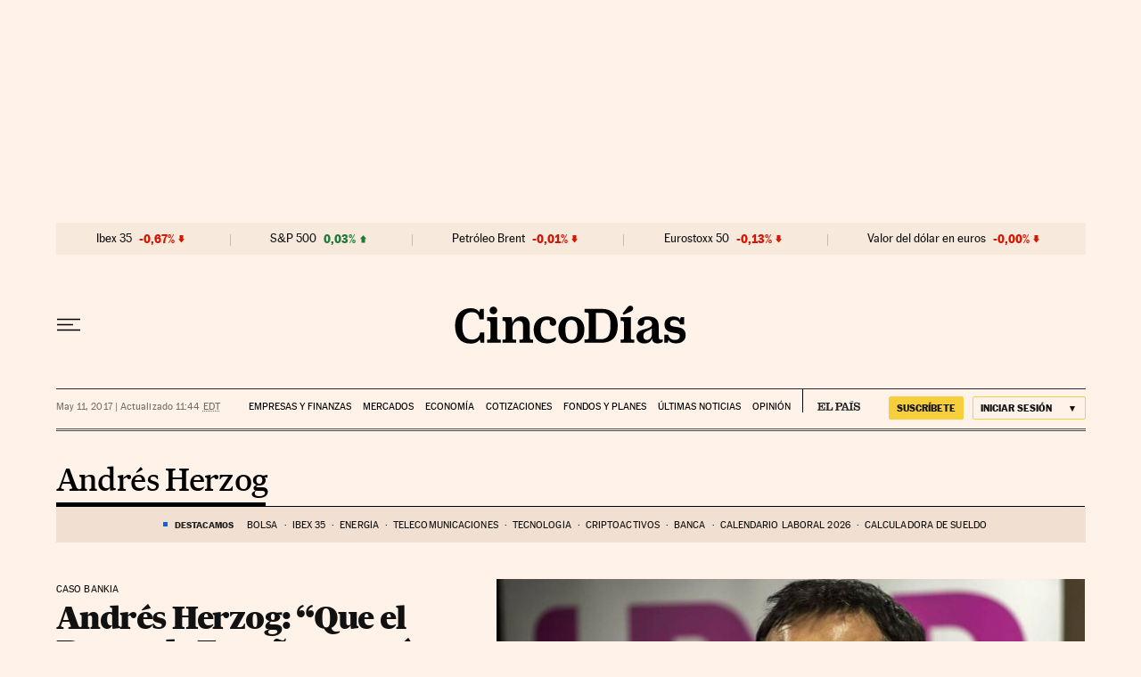

--- FILE ---
content_type: application/javascript; charset=utf-8
request_url: https://fundingchoicesmessages.google.com/f/AGSKWxX4ql9XbCMi8fO4Rmpo64db9jxkSRoGm217SovwNAG9ZHQ_zmOiLxT4xNgiBOKMrF7e3fqGTt7zAc7FkBXpsmvO2sko9r9t0qGy_drWjadjhni6Q5g-kDADXiw6rJ7BWWbGb9QmrR34Zxvz3sjGPV91j52LKqqByapqSYgnSm8gm0y6HBenLsCqCMUY/_-486x60./adsdaqbanner_/intellitext./video-ad-overlay./advPop.
body_size: -1289
content:
window['7d337e9e-a2c9-4ed8-b907-67fc69666a13'] = true;

--- FILE ---
content_type: application/javascript; charset=utf-8
request_url: https://fundingchoicesmessages.google.com/f/AGSKWxVe-WkzBmcYLLDTOrlJM08Lns9P2ioxBsLr7XQikcAbRUYdEmuUE8Pv1ghrIAZ5AMxtZDQGB1do8SwDiTjQuqj1raZ2Fkxta4dLIOl3X2lMzv1U6KbMJIsfFf4SBIRJAhCrjok=?fccs=W251bGwsbnVsbCxudWxsLG51bGwsbnVsbCxudWxsLFsxNzY5Mzk1NzQ4LDk5ODAwMDAwMF0sbnVsbCxudWxsLG51bGwsW251bGwsWzcsNl0sbnVsbCxudWxsLG51bGwsbnVsbCxudWxsLG51bGwsbnVsbCxudWxsLG51bGwsMV0sImh0dHBzOi8vY2luY29kaWFzLmVscGFpcy5jb20vbm90aWNpYXMvYW5kcmVzLWhlcnpvZy1zYW5jaGV6LyIsbnVsbCxbWzgsIms2MVBCam1rNk8wIl0sWzksImVuLVVTIl0sWzE2LCJbMSwxLDFdIl0sWzE5LCIyIl0sWzE3LCJbMF0iXSxbMjQsIiJdLFsyOSwiZmFsc2UiXV1d
body_size: 105
content:
if (typeof __googlefc.fcKernelManager.run === 'function') {"use strict";this.default_ContributorServingResponseClientJs=this.default_ContributorServingResponseClientJs||{};(function(_){var window=this;
try{
var qp=function(a){this.A=_.t(a)};_.u(qp,_.J);var rp=function(a){this.A=_.t(a)};_.u(rp,_.J);rp.prototype.getWhitelistStatus=function(){return _.F(this,2)};var sp=function(a){this.A=_.t(a)};_.u(sp,_.J);var tp=_.ed(sp),up=function(a,b,c){this.B=a;this.j=_.A(b,qp,1);this.l=_.A(b,_.Pk,3);this.F=_.A(b,rp,4);a=this.B.location.hostname;this.D=_.Fg(this.j,2)&&_.O(this.j,2)!==""?_.O(this.j,2):a;a=new _.Qg(_.Qk(this.l));this.C=new _.dh(_.q.document,this.D,a);this.console=null;this.o=new _.mp(this.B,c,a)};
up.prototype.run=function(){if(_.O(this.j,3)){var a=this.C,b=_.O(this.j,3),c=_.fh(a),d=new _.Wg;b=_.hg(d,1,b);c=_.C(c,1,b);_.jh(a,c)}else _.gh(this.C,"FCNEC");_.op(this.o,_.A(this.l,_.De,1),this.l.getDefaultConsentRevocationText(),this.l.getDefaultConsentRevocationCloseText(),this.l.getDefaultConsentRevocationAttestationText(),this.D);_.pp(this.o,_.F(this.F,1),this.F.getWhitelistStatus());var e;a=(e=this.B.googlefc)==null?void 0:e.__executeManualDeployment;a!==void 0&&typeof a==="function"&&_.To(this.o.G,
"manualDeploymentApi")};var vp=function(){};vp.prototype.run=function(a,b,c){var d;return _.v(function(e){d=tp(b);(new up(a,d,c)).run();return e.return({})})};_.Tk(7,new vp);
}catch(e){_._DumpException(e)}
}).call(this,this.default_ContributorServingResponseClientJs);
// Google Inc.

//# sourceURL=/_/mss/boq-content-ads-contributor/_/js/k=boq-content-ads-contributor.ContributorServingResponseClientJs.en_US.k61PBjmk6O0.es5.O/d=1/exm=ad_blocking_detection_executable,kernel_loader,loader_js_executable/ed=1/rs=AJlcJMztj-kAdg6DB63MlSG3pP52LjSptg/m=cookie_refresh_executable
__googlefc.fcKernelManager.run('\x5b\x5b\x5b7,\x22\x5b\x5bnull,\\\x22elpais.com\\\x22,\\\x22AKsRol8zTlBV-G34Az0wirfx2OaU1BT1aDHEBNxuzxRt5uXkCSEnz0LgPUqgaMXdSydtmcpSZxF3RGmHVN26lpS73_0Ydwkgo3QQQul5C5z5g6_RMkOBqbw4OsFxhbZjMCb3MnRUHWedfwPrsM62D4y_qasckMERgA\\\\u003d\\\\u003d\\\x22\x5d,null,\x5b\x5bnull,null,null,\\\x22https:\/\/fundingchoicesmessages.google.com\/f\/AGSKWxUXL5K3p0xxOhDt5si2BXxpSWjT2poDpYDkkgrriMf8qp1UzzzRBHeEQQBZMy5j3mNAo6bXPFQNhWQhPn0Oiqf2DtWyVV0Wsof1x3x94dAftHwOF87qgmhKtVBieDG6trKD0TM\\\\u003d\\\x22\x5d,null,null,\x5bnull,null,null,\\\x22https:\/\/fundingchoicesmessages.google.com\/el\/AGSKWxWpbHo5C93i9pe2g5r0J3WVzTGJZ7i7m3f7NgvpYD47sE-Vj7f_QD2DELXT2A4r6XcnRIEUvg189VZwupQU26YHfQnrUWOdgyaW9Oo0asYoKPXvJ2FiPGw3Ko1hxavhl4uBhI4\\\\u003d\\\x22\x5d,null,\x5bnull,\x5b7,6\x5d,null,null,null,null,null,null,null,null,null,1\x5d\x5d,\x5b3,1\x5d\x5d\x22\x5d\x5d,\x5bnull,null,null,\x22https:\/\/fundingchoicesmessages.google.com\/f\/AGSKWxXsPrjLpNIknSXZYSs0Vczpz2UhYOKq90Ya85d5Z_fpQIY2tJsf2B2OLG22m_bRFmoo5IT74MuJtg18EgxEfuQDy-RWHV8wCrQ3m8-SgQr1zbhJU7F9JYINuT3vhdmjp3ez3pY\\u003d\x22\x5d\x5d');}